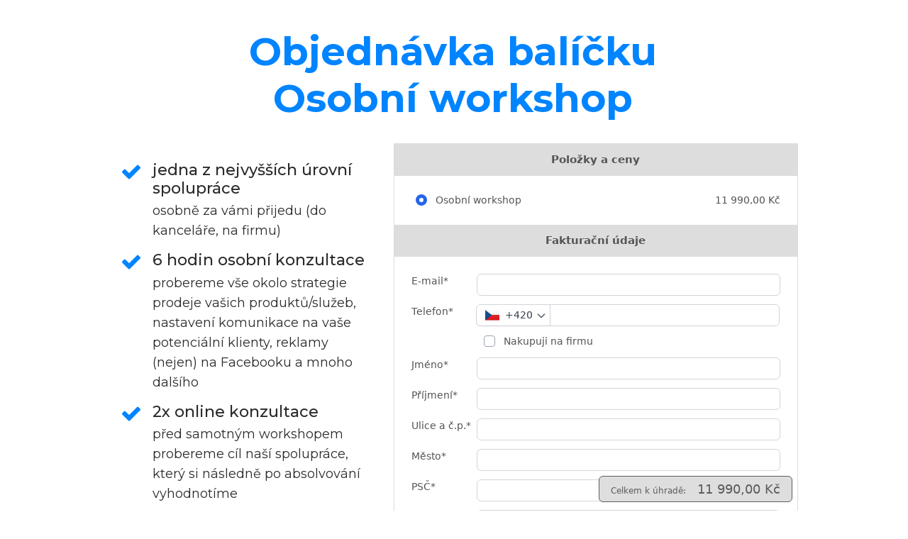

--- FILE ---
content_type: text/html; charset=UTF-8
request_url: https://kolami.cz/osobni-workshop-2022/objednavka/
body_size: 8796
content:
<!DOCTYPE html>
<html lang="cs">
	<head>
		<meta charset="UTF-8"/>
		<meta http-equiv="X-UA-Compatible" content="IE=edge"/>
		<meta name="viewport" content="width=device-width, initial-scale=1">
		<title>Objednávka | Michal Kolář</title>

		<meta name='robots' content='max-image-preview:large' />
	<style>img:is([sizes="auto" i], [sizes^="auto," i]) { contain-intrinsic-size: 3000px 1500px }</style>
	<link rel="alternate" type="application/rss+xml" title="Michal Kolář &raquo; RSS komentářů pro Objednávka" href="https://kolami.cz/osobni-workshop-2022/objednavka/feed/" />
<script type="text/javascript">
/* <![CDATA[ */
window._wpemojiSettings = {"baseUrl":"https:\/\/s.w.org\/images\/core\/emoji\/16.0.1\/72x72\/","ext":".png","svgUrl":"https:\/\/s.w.org\/images\/core\/emoji\/16.0.1\/svg\/","svgExt":".svg","source":{"concatemoji":"https:\/\/kolami.cz\/wp-includes\/js\/wp-emoji-release.min.js?ver=6.8.3"}};
/*! This file is auto-generated */
!function(s,n){var o,i,e;function c(e){try{var t={supportTests:e,timestamp:(new Date).valueOf()};sessionStorage.setItem(o,JSON.stringify(t))}catch(e){}}function p(e,t,n){e.clearRect(0,0,e.canvas.width,e.canvas.height),e.fillText(t,0,0);var t=new Uint32Array(e.getImageData(0,0,e.canvas.width,e.canvas.height).data),a=(e.clearRect(0,0,e.canvas.width,e.canvas.height),e.fillText(n,0,0),new Uint32Array(e.getImageData(0,0,e.canvas.width,e.canvas.height).data));return t.every(function(e,t){return e===a[t]})}function u(e,t){e.clearRect(0,0,e.canvas.width,e.canvas.height),e.fillText(t,0,0);for(var n=e.getImageData(16,16,1,1),a=0;a<n.data.length;a++)if(0!==n.data[a])return!1;return!0}function f(e,t,n,a){switch(t){case"flag":return n(e,"\ud83c\udff3\ufe0f\u200d\u26a7\ufe0f","\ud83c\udff3\ufe0f\u200b\u26a7\ufe0f")?!1:!n(e,"\ud83c\udde8\ud83c\uddf6","\ud83c\udde8\u200b\ud83c\uddf6")&&!n(e,"\ud83c\udff4\udb40\udc67\udb40\udc62\udb40\udc65\udb40\udc6e\udb40\udc67\udb40\udc7f","\ud83c\udff4\u200b\udb40\udc67\u200b\udb40\udc62\u200b\udb40\udc65\u200b\udb40\udc6e\u200b\udb40\udc67\u200b\udb40\udc7f");case"emoji":return!a(e,"\ud83e\udedf")}return!1}function g(e,t,n,a){var r="undefined"!=typeof WorkerGlobalScope&&self instanceof WorkerGlobalScope?new OffscreenCanvas(300,150):s.createElement("canvas"),o=r.getContext("2d",{willReadFrequently:!0}),i=(o.textBaseline="top",o.font="600 32px Arial",{});return e.forEach(function(e){i[e]=t(o,e,n,a)}),i}function t(e){var t=s.createElement("script");t.src=e,t.defer=!0,s.head.appendChild(t)}"undefined"!=typeof Promise&&(o="wpEmojiSettingsSupports",i=["flag","emoji"],n.supports={everything:!0,everythingExceptFlag:!0},e=new Promise(function(e){s.addEventListener("DOMContentLoaded",e,{once:!0})}),new Promise(function(t){var n=function(){try{var e=JSON.parse(sessionStorage.getItem(o));if("object"==typeof e&&"number"==typeof e.timestamp&&(new Date).valueOf()<e.timestamp+604800&&"object"==typeof e.supportTests)return e.supportTests}catch(e){}return null}();if(!n){if("undefined"!=typeof Worker&&"undefined"!=typeof OffscreenCanvas&&"undefined"!=typeof URL&&URL.createObjectURL&&"undefined"!=typeof Blob)try{var e="postMessage("+g.toString()+"("+[JSON.stringify(i),f.toString(),p.toString(),u.toString()].join(",")+"));",a=new Blob([e],{type:"text/javascript"}),r=new Worker(URL.createObjectURL(a),{name:"wpTestEmojiSupports"});return void(r.onmessage=function(e){c(n=e.data),r.terminate(),t(n)})}catch(e){}c(n=g(i,f,p,u))}t(n)}).then(function(e){for(var t in e)n.supports[t]=e[t],n.supports.everything=n.supports.everything&&n.supports[t],"flag"!==t&&(n.supports.everythingExceptFlag=n.supports.everythingExceptFlag&&n.supports[t]);n.supports.everythingExceptFlag=n.supports.everythingExceptFlag&&!n.supports.flag,n.DOMReady=!1,n.readyCallback=function(){n.DOMReady=!0}}).then(function(){return e}).then(function(){var e;n.supports.everything||(n.readyCallback(),(e=n.source||{}).concatemoji?t(e.concatemoji):e.wpemoji&&e.twemoji&&(t(e.twemoji),t(e.wpemoji)))}))}((window,document),window._wpemojiSettings);
/* ]]> */
</script>
<style id='wp-emoji-styles-inline-css' type='text/css'>

	img.wp-smiley, img.emoji {
		display: inline !important;
		border: none !important;
		box-shadow: none !important;
		height: 1em !important;
		width: 1em !important;
		margin: 0 0.07em !important;
		vertical-align: -0.1em !important;
		background: none !important;
		padding: 0 !important;
	}
</style>
<style id='global-styles-inline-css' type='text/css'>
:root{--wp--preset--aspect-ratio--square: 1;--wp--preset--aspect-ratio--4-3: 4/3;--wp--preset--aspect-ratio--3-4: 3/4;--wp--preset--aspect-ratio--3-2: 3/2;--wp--preset--aspect-ratio--2-3: 2/3;--wp--preset--aspect-ratio--16-9: 16/9;--wp--preset--aspect-ratio--9-16: 9/16;--wp--preset--color--black: #000000;--wp--preset--color--cyan-bluish-gray: #abb8c3;--wp--preset--color--white: #ffffff;--wp--preset--color--pale-pink: #f78da7;--wp--preset--color--vivid-red: #cf2e2e;--wp--preset--color--luminous-vivid-orange: #ff6900;--wp--preset--color--luminous-vivid-amber: #fcb900;--wp--preset--color--light-green-cyan: #7bdcb5;--wp--preset--color--vivid-green-cyan: #00d084;--wp--preset--color--pale-cyan-blue: #8ed1fc;--wp--preset--color--vivid-cyan-blue: #0693e3;--wp--preset--color--vivid-purple: #9b51e0;--wp--preset--gradient--vivid-cyan-blue-to-vivid-purple: linear-gradient(135deg,rgba(6,147,227,1) 0%,rgb(155,81,224) 100%);--wp--preset--gradient--light-green-cyan-to-vivid-green-cyan: linear-gradient(135deg,rgb(122,220,180) 0%,rgb(0,208,130) 100%);--wp--preset--gradient--luminous-vivid-amber-to-luminous-vivid-orange: linear-gradient(135deg,rgba(252,185,0,1) 0%,rgba(255,105,0,1) 100%);--wp--preset--gradient--luminous-vivid-orange-to-vivid-red: linear-gradient(135deg,rgba(255,105,0,1) 0%,rgb(207,46,46) 100%);--wp--preset--gradient--very-light-gray-to-cyan-bluish-gray: linear-gradient(135deg,rgb(238,238,238) 0%,rgb(169,184,195) 100%);--wp--preset--gradient--cool-to-warm-spectrum: linear-gradient(135deg,rgb(74,234,220) 0%,rgb(151,120,209) 20%,rgb(207,42,186) 40%,rgb(238,44,130) 60%,rgb(251,105,98) 80%,rgb(254,248,76) 100%);--wp--preset--gradient--blush-light-purple: linear-gradient(135deg,rgb(255,206,236) 0%,rgb(152,150,240) 100%);--wp--preset--gradient--blush-bordeaux: linear-gradient(135deg,rgb(254,205,165) 0%,rgb(254,45,45) 50%,rgb(107,0,62) 100%);--wp--preset--gradient--luminous-dusk: linear-gradient(135deg,rgb(255,203,112) 0%,rgb(199,81,192) 50%,rgb(65,88,208) 100%);--wp--preset--gradient--pale-ocean: linear-gradient(135deg,rgb(255,245,203) 0%,rgb(182,227,212) 50%,rgb(51,167,181) 100%);--wp--preset--gradient--electric-grass: linear-gradient(135deg,rgb(202,248,128) 0%,rgb(113,206,126) 100%);--wp--preset--gradient--midnight: linear-gradient(135deg,rgb(2,3,129) 0%,rgb(40,116,252) 100%);--wp--preset--font-size--small: 13px;--wp--preset--font-size--medium: 20px;--wp--preset--font-size--large: 36px;--wp--preset--font-size--x-large: 42px;--wp--preset--spacing--20: 0.44rem;--wp--preset--spacing--30: 0.67rem;--wp--preset--spacing--40: 1rem;--wp--preset--spacing--50: 1.5rem;--wp--preset--spacing--60: 2.25rem;--wp--preset--spacing--70: 3.38rem;--wp--preset--spacing--80: 5.06rem;--wp--preset--shadow--natural: 6px 6px 9px rgba(0, 0, 0, 0.2);--wp--preset--shadow--deep: 12px 12px 50px rgba(0, 0, 0, 0.4);--wp--preset--shadow--sharp: 6px 6px 0px rgba(0, 0, 0, 0.2);--wp--preset--shadow--outlined: 6px 6px 0px -3px rgba(255, 255, 255, 1), 6px 6px rgba(0, 0, 0, 1);--wp--preset--shadow--crisp: 6px 6px 0px rgba(0, 0, 0, 1);}:where(.is-layout-flex){gap: 0.5em;}:where(.is-layout-grid){gap: 0.5em;}body .is-layout-flex{display: flex;}.is-layout-flex{flex-wrap: wrap;align-items: center;}.is-layout-flex > :is(*, div){margin: 0;}body .is-layout-grid{display: grid;}.is-layout-grid > :is(*, div){margin: 0;}:where(.wp-block-columns.is-layout-flex){gap: 2em;}:where(.wp-block-columns.is-layout-grid){gap: 2em;}:where(.wp-block-post-template.is-layout-flex){gap: 1.25em;}:where(.wp-block-post-template.is-layout-grid){gap: 1.25em;}.has-black-color{color: var(--wp--preset--color--black) !important;}.has-cyan-bluish-gray-color{color: var(--wp--preset--color--cyan-bluish-gray) !important;}.has-white-color{color: var(--wp--preset--color--white) !important;}.has-pale-pink-color{color: var(--wp--preset--color--pale-pink) !important;}.has-vivid-red-color{color: var(--wp--preset--color--vivid-red) !important;}.has-luminous-vivid-orange-color{color: var(--wp--preset--color--luminous-vivid-orange) !important;}.has-luminous-vivid-amber-color{color: var(--wp--preset--color--luminous-vivid-amber) !important;}.has-light-green-cyan-color{color: var(--wp--preset--color--light-green-cyan) !important;}.has-vivid-green-cyan-color{color: var(--wp--preset--color--vivid-green-cyan) !important;}.has-pale-cyan-blue-color{color: var(--wp--preset--color--pale-cyan-blue) !important;}.has-vivid-cyan-blue-color{color: var(--wp--preset--color--vivid-cyan-blue) !important;}.has-vivid-purple-color{color: var(--wp--preset--color--vivid-purple) !important;}.has-black-background-color{background-color: var(--wp--preset--color--black) !important;}.has-cyan-bluish-gray-background-color{background-color: var(--wp--preset--color--cyan-bluish-gray) !important;}.has-white-background-color{background-color: var(--wp--preset--color--white) !important;}.has-pale-pink-background-color{background-color: var(--wp--preset--color--pale-pink) !important;}.has-vivid-red-background-color{background-color: var(--wp--preset--color--vivid-red) !important;}.has-luminous-vivid-orange-background-color{background-color: var(--wp--preset--color--luminous-vivid-orange) !important;}.has-luminous-vivid-amber-background-color{background-color: var(--wp--preset--color--luminous-vivid-amber) !important;}.has-light-green-cyan-background-color{background-color: var(--wp--preset--color--light-green-cyan) !important;}.has-vivid-green-cyan-background-color{background-color: var(--wp--preset--color--vivid-green-cyan) !important;}.has-pale-cyan-blue-background-color{background-color: var(--wp--preset--color--pale-cyan-blue) !important;}.has-vivid-cyan-blue-background-color{background-color: var(--wp--preset--color--vivid-cyan-blue) !important;}.has-vivid-purple-background-color{background-color: var(--wp--preset--color--vivid-purple) !important;}.has-black-border-color{border-color: var(--wp--preset--color--black) !important;}.has-cyan-bluish-gray-border-color{border-color: var(--wp--preset--color--cyan-bluish-gray) !important;}.has-white-border-color{border-color: var(--wp--preset--color--white) !important;}.has-pale-pink-border-color{border-color: var(--wp--preset--color--pale-pink) !important;}.has-vivid-red-border-color{border-color: var(--wp--preset--color--vivid-red) !important;}.has-luminous-vivid-orange-border-color{border-color: var(--wp--preset--color--luminous-vivid-orange) !important;}.has-luminous-vivid-amber-border-color{border-color: var(--wp--preset--color--luminous-vivid-amber) !important;}.has-light-green-cyan-border-color{border-color: var(--wp--preset--color--light-green-cyan) !important;}.has-vivid-green-cyan-border-color{border-color: var(--wp--preset--color--vivid-green-cyan) !important;}.has-pale-cyan-blue-border-color{border-color: var(--wp--preset--color--pale-cyan-blue) !important;}.has-vivid-cyan-blue-border-color{border-color: var(--wp--preset--color--vivid-cyan-blue) !important;}.has-vivid-purple-border-color{border-color: var(--wp--preset--color--vivid-purple) !important;}.has-vivid-cyan-blue-to-vivid-purple-gradient-background{background: var(--wp--preset--gradient--vivid-cyan-blue-to-vivid-purple) !important;}.has-light-green-cyan-to-vivid-green-cyan-gradient-background{background: var(--wp--preset--gradient--light-green-cyan-to-vivid-green-cyan) !important;}.has-luminous-vivid-amber-to-luminous-vivid-orange-gradient-background{background: var(--wp--preset--gradient--luminous-vivid-amber-to-luminous-vivid-orange) !important;}.has-luminous-vivid-orange-to-vivid-red-gradient-background{background: var(--wp--preset--gradient--luminous-vivid-orange-to-vivid-red) !important;}.has-very-light-gray-to-cyan-bluish-gray-gradient-background{background: var(--wp--preset--gradient--very-light-gray-to-cyan-bluish-gray) !important;}.has-cool-to-warm-spectrum-gradient-background{background: var(--wp--preset--gradient--cool-to-warm-spectrum) !important;}.has-blush-light-purple-gradient-background{background: var(--wp--preset--gradient--blush-light-purple) !important;}.has-blush-bordeaux-gradient-background{background: var(--wp--preset--gradient--blush-bordeaux) !important;}.has-luminous-dusk-gradient-background{background: var(--wp--preset--gradient--luminous-dusk) !important;}.has-pale-ocean-gradient-background{background: var(--wp--preset--gradient--pale-ocean) !important;}.has-electric-grass-gradient-background{background: var(--wp--preset--gradient--electric-grass) !important;}.has-midnight-gradient-background{background: var(--wp--preset--gradient--midnight) !important;}.has-small-font-size{font-size: var(--wp--preset--font-size--small) !important;}.has-medium-font-size{font-size: var(--wp--preset--font-size--medium) !important;}.has-large-font-size{font-size: var(--wp--preset--font-size--large) !important;}.has-x-large-font-size{font-size: var(--wp--preset--font-size--x-large) !important;}
:where(.wp-block-post-template.is-layout-flex){gap: 1.25em;}:where(.wp-block-post-template.is-layout-grid){gap: 1.25em;}
:where(.wp-block-columns.is-layout-flex){gap: 2em;}:where(.wp-block-columns.is-layout-grid){gap: 2em;}
:root :where(.wp-block-pullquote){font-size: 1.5em;line-height: 1.6;}
</style>
<link rel='stylesheet' id='ve-content-style-css' href='https://kolami.cz/wp-content/themes/fuck2mioweb3/style.css?ver=1737739155' type='text/css' media='all' />
<script type="text/javascript" src="https://kolami.cz/wp-includes/js/jquery/jquery.min.js?ver=3.7.1" id="jquery-core-js"></script>
<script type="text/javascript" src="https://kolami.cz/wp-includes/js/jquery/jquery-migrate.min.js?ver=3.4.1" id="jquery-migrate-js"></script>
<link rel='shortlink' href='https://kolami.cz/?p=12186' />
<link rel="icon" type="image/png" href="https://kolami.cz/wp-content/uploads/logo-MK-171x131.png"><link rel="apple-touch-icon" href="https://kolami.cz/wp-content/uploads/logo-MK-171x131.png"><meta property="og:title" content="Využíváte prodejní cestu zákazníka i ve vašem podnikání?"/><meta property="og:image" content="https://kolami.cz/domains/kolami.cz/wp-content/uploads/cesta_zakaznika.png"/><meta property="og:description" content="Inspirujte se zdarma informacemi o tvorbě ziskových cest zákazníka a živě sledujte, jak vzniká celý online trénink na toto téma."/><meta property="og:url" content="https://kolami.cz/osobni-workshop-2022/objednavka/"/><meta property="og:site_name" content="Michal Kolář"/><meta property="og:locale" content="cs_CZ"/><meta name="google-site-verification" content="AIzaSyDc8QEMjHnptW4qHBSP28ICMMuFw65NWsI"/><script type="text/javascript">
		var ajaxurl = "/wp-admin/admin-ajax.php";
		var locale = "cs_CZ";
		var template_directory_uri = "https://kolami.cz/wp-content/themes/fuck2mioweb3";
		</script><link id="mw_gf_Montserrat" href="https://fonts.googleapis.com/css?family=Montserrat:700,500,400&subset=latin,latin-ext&display=swap" rel="stylesheet" type="text/css"><style></style><style>#footer .footer_end{background: rgba(43, 43, 43, 1);font-size: 14px;color: #7a7a7a;}#row_0.row_text_custom{}#row_0{background: rgba(255,255,255,1);}#row_0.row_padding_custom{padding-top:50px;padding-bottom:50px;}#element_0_0_0 > .element_content{padding-bottom:30px;padding-top:40px;}#element_0_0_0 .ve_title{font-size: 55px;color: #0084ff;}#row_1.row_text_custom{}#row_1{background: rgba(255,255,255,1);}#row_1.row_padding_custom{padding-top:50px;padding-bottom:50px;}#element_1_0_0 > .element_content{padding-top:25px;}#element_1_0_0 .bullet_icon{margin-top:0px;font-size:30px;color:#0084ff;}#element_1_0_0 .mw_element_bullets li{margin-bottom:15px;}#element_1_0_0 .bullet_text{font-size: 18px;color: #2b2b2b;}#element_1_0_0 .bullet_text_title{font-size: 22px;color: #2b2b2b;}#element_1_0_0 .bullet_icon svg{width:30px;height:30px;fill:#0084ff;}#element_1_0_1 > .element_content{padding-top:30px;}#element_1_0_2 > .element_content{padding-bottom:5px;padding-top:0px;}#element_1_0_2 .in_element_content{font-size: 20px;color: #2b2b2b;}#element_1_0_2 .element_text_style_2{background:rgba(232, 232, 232, 1);}#element_1_0_3 > .element_content{padding-top:30px;}#element_1_1_0 > .element_content{padding-bottom:90px;}#element_1_1_0 .ve_content_button.ve_content_button_size_custom{font-size:18px;}#element_1_1_0 .form_container_title{}#element_1_1_0 .in_element_fapi_form{font-size: 14px;}#element_1_1_0 .form_container{background-color:#ffffff;}#element_1_1_0 .fapi-form-submit{background-color:#ffffff;}.ve_content_button_style_basic{color:#ffffff;background: rgba(235, 30, 71, 1);-moz-border-radius: 8px;-webkit-border-radius: 8px;-khtml-border-radius: 8px;border-radius: 8px;padding: calc(1.1em - 0px) 1.8em calc(1.1em - 0px) 1.8em;}.ve_content_button_style_basic .ve_button_subtext{}.ve_content_button_style_basic:hover{color:#ffffff;background: #bc1839;}.ve_content_button_style_inverse{color:#ffffff;-moz-border-radius: 8px;-webkit-border-radius: 8px;-khtml-border-radius: 8px;border-radius: 8px;border-color:#ffffff;padding: calc(1.1em - 2px) 1.8em calc(1.1em - 2px) 1.8em;}.ve_content_button_style_inverse .ve_button_subtext{}.ve_content_button_style_inverse:hover{color:#ffffff;background: rgba(235, 30, 71, 1);border-color:#eb1e47;}.ve_content_button_style_1{color:#ffffff;-moz-border-radius: 8px;-webkit-border-radius: 8px;-khtml-border-radius: 8px;border-radius: 8px;border-color:#ffffff;padding: calc(1.1em - 2px) 1.8em calc(1.1em - 2px) 1.8em;}.ve_content_button_style_1 .ve_button_subtext{}.ve_content_button_style_1:hover{color:#ffffff;background: rgba(0, 132, 255, 1);border-color:#0084ff;}.ve_content_button_style_2{color:#0084ff;background: rgba(255, 255, 255, 1);-moz-border-radius: 8px;-webkit-border-radius: 8px;-khtml-border-radius: 8px;border-radius: 8px;border-color:#ffffff;padding: calc(1.1em - 2px) 1.8em calc(1.1em - 2px) 1.8em;}.ve_content_button_style_2 .ve_button_subtext{}.ve_content_button_style_2:hover{color:#ffffff;background: rgba(0, 132, 255, 1);border-color:#0084ff;}.ve_content_button_style_3{color:#ffffff;background: rgba(0, 132, 255, 1);-moz-border-radius: 8px;-webkit-border-radius: 8px;-khtml-border-radius: 8px;border-radius: 8px;border-color:#0084ff;padding: calc(1.1em - 2px) 1.8em calc(1.1em - 2px) 1.8em;}.ve_content_button_style_3 .ve_button_subtext{}.ve_content_button_style_3:hover{color:#0084ff;background: rgba(255, 255, 255, 1);border-color:#0084ff;}.ve_content_button_style_4{color:#0084ff;background: rgba(255, 255, 255, 1);-moz-border-radius: 8px;-webkit-border-radius: 8px;-khtml-border-radius: 8px;border-radius: 8px;border-color:#ffffff;padding: calc(1.1em - 2px) 1.8em calc(1.1em - 2px) 1.8em;}.ve_content_button_style_4 .ve_button_subtext{}.ve_content_button_style_4:hover{color:#ffffff;background: rgba(0, 132, 255, 1);border-color:#ffffff;}.ve_content_button_style_5{color:#ffffff;background: rgba(0, 132, 255, 1);-moz-border-radius: 8px;-webkit-border-radius: 8px;-khtml-border-radius: 8px;border-radius: 8px;border-color:#ffffff;padding: calc(1.1em - 2px) 1.8em calc(1.1em - 2px) 1.8em;}.ve_content_button_style_5 .ve_button_subtext{}.ve_content_button_style_5:hover{color:#0084ff;background: rgba(255, 255, 255, 1);border-color:#ffffff;}.ve_content_button_style_6{color:#ffffff;background: rgba(28, 238, 0, 1);-moz-border-radius: 8px;-webkit-border-radius: 8px;-khtml-border-radius: 8px;border-radius: 8px;padding: calc(1.1em - 0px) 1.8em calc(1.1em - 0px) 1.8em;}.ve_content_button_style_6 .ve_button_subtext{}.ve_content_button_style_7{font-family: 'Montserrat';font-weight: 700;color:#ffffff;background: rgba(145, 25, 143, 1);-moz-border-radius: 0px;-webkit-border-radius: 0px;-khtml-border-radius: 0px;border-radius: 0px;padding: calc(1em - 0px) 1.2em calc(1em - 0px) 1.2em;}.ve_content_button_style_7 .ve_button_subtext{}.ve_content_button_style_8{color:#ffffff;background: rgba(0, 186, 153, 1);-moz-border-radius: 8px;-webkit-border-radius: 8px;-khtml-border-radius: 8px;border-radius: 8px;padding: calc(1.1em - 0px) 1.8em calc(1.1em - 0px) 1.8em;}.ve_content_button_style_8 .ve_button_subtext{}.ve_content_button_style_9{color:#ffffff;background: rgba(255, 153, 0, 1);-moz-border-radius: 0px;-webkit-border-radius: 0px;-khtml-border-radius: 0px;border-radius: 0px;padding: calc(0.5em - 0px) 1.2em calc(0.5em - 0px) 1.2em;}.ve_content_button_style_9 .ve_button_subtext{}.ve_content_button_style_10{color:#ffffff;background: rgba(214, 164, 55, 1);-moz-border-radius: 8px;-webkit-border-radius: 8px;-khtml-border-radius: 8px;border-radius: 8px;padding: calc(1.1em - 0px) 1.8em calc(1.1em - 0px) 1.8em;}.ve_content_button_style_10 .ve_button_subtext{}.ve_content_button_style_10:hover{color:#ffffff;background: #ab832c;}.ve_content_button_style_11{color:#ffffff;background: rgba(214, 164, 55, 1);-moz-border-radius: 0px;-webkit-border-radius: 0px;-khtml-border-radius: 0px;border-radius: 0px;padding: calc(0.5em - 0px) 1.2em calc(0.5em - 0px) 1.2em;}.ve_content_button_style_11 .ve_button_subtext{}.ve_content_button_style_11:hover{color:#ffffff;background: #ffc542;}.ve_content_button_style_12{color:#ffffff;background: rgba(69, 137, 72, 1);-moz-border-radius: 0px;-webkit-border-radius: 0px;-khtml-border-radius: 0px;border-radius: 0px;padding: calc(1.1em - 0px) 1.8em calc(1.1em - 0px) 1.8em;}.ve_content_button_style_12 .ve_button_subtext{}.ve_content_button_style_13{color:#ffffff;background: rgba(168, 114, 61, 1);-moz-border-radius: 8px;-webkit-border-radius: 8px;-khtml-border-radius: 8px;border-radius: 8px;padding: calc(1.1em - 0px) 1.8em calc(1.1em - 0px) 1.8em;}.ve_content_button_style_13 .ve_button_subtext{}.ve_content_button_style_14{color:#ffffff;background: rgba(93, 163, 70, 1);-moz-border-radius: 8px;-webkit-border-radius: 8px;-khtml-border-radius: 8px;border-radius: 8px;padding: calc(1.1em - 0px) 1.8em calc(1.1em - 0px) 1.8em;}.ve_content_button_style_14 .ve_button_subtext{}.ve_content_button_style_15{color:#ffffff;background: rgba(10, 49, 129, 1);-moz-border-radius: 8px;-webkit-border-radius: 8px;-khtml-border-radius: 8px;border-radius: 8px;padding: calc(1.1em - 0px) 1.8em calc(1.1em - 0px) 1.8em;}.ve_content_button_style_15 .ve_button_subtext{}.ve_content_button_style_16{color:#ffffff;background: rgba(255, 165, 0, 1);-moz-border-radius: 8px;-webkit-border-radius: 8px;-khtml-border-radius: 8px;border-radius: 8px;padding: calc(1.1em - 0px) 1.8em calc(1.1em - 0px) 1.8em;}.ve_content_button_style_16 .ve_button_subtext{}.ve_content_button_style_17{color:#ffffff;-moz-border-radius: 8px;-webkit-border-radius: 8px;-khtml-border-radius: 8px;border-radius: 8px;border-color:#ffffff;padding: calc(1.1em - 2px) 1.8em calc(1.1em - 2px) 1.8em;}.ve_content_button_style_17 .ve_button_subtext{}.ve_content_button_style_18{color:#ffffff;background: rgba(0, 163, 113, 1);-moz-border-radius: 8px;-webkit-border-radius: 8px;-khtml-border-radius: 8px;border-radius: 8px;padding: calc(1.1em - 0px) 1.8em calc(1.1em - 0px) 1.8em;}.ve_content_button_style_18 .ve_button_subtext{}.ve_content_button_style_19{color:#ffffff;background: rgba(27, 103, 244, 1);-moz-border-radius: 8px;-webkit-border-radius: 8px;-khtml-border-radius: 8px;border-radius: 8px;padding: calc(1.1em - 0px) 1.8em calc(1.1em - 0px) 1.8em;}.ve_content_button_style_19 .ve_button_subtext{}a.mws_product_title:hover,.mws_top_panel .mw_vertical_menu li a:hover,.mws_top_panel .mw_vertical_menu li a.mws_category_item_current,.mws_shipping_payment_detail,a.mws_shipping_payment_detail:hover,.mws_shop_order_content h2 span.point{color:#3b5998;}.eshop_color_background,.add_tocart_button,.remove_fromcart_button,.mws_shop_order_content .mw_checkbox:checked,.mws_shop_order_content .mw_radio_button:checked::after,.mws_form_quick .mw_checkbox:checked,.mws_form_quick .mw_radio_button:checked::after,.mws_cart_navigation:after{background-color:#3b5998;}a.eshop_color_background:hover, .add_tocart_button:hover, .mws_dropdown:hover .mws_dropdown_button, .mws_dropdown.mws_dropdown_opened .mws_dropdown_button{background-color:#355089;}.eshop_color_svg_hover:hover svg{fill:#3b5998;}.mws_product_variant_selector_type_lists .mws_product_variant_item.selected, .mws_product_variant_selector_type_images .mws_product_variant_item.selected, .mw_tabs_element_style_3 .mw_tabs a.active, .mws_shop_order_content h2 span.point, .mws_shop_order_content .mw_checkbox:checked, .mws_shop_order_content .mw_radio_button:checked, .mws_form_quick .mw_checkbox:checked, .mws_form_quick .mw_radio_button:checked{border-color:#3b5998;}.mws_cart_step_item_a span.arrow{border-left:8px solid #3b5998;}.mws_shop_content .mws_product_list h3{}.mws_shop_content .mws_product_list .mws_price_vatincluded{}body{background-color:#ffffff;font-size: 13px;font-family: 'Montserrat';color: #111111;font-weight: 400;}.row_text_auto.light_color{color:#111111;}.row_text_default{color:#111111;}.row .light_color{color:#111111;}.row .text_default{color:#111111;}a{color:#3b5998;}.row_text_auto.light_color a:not(.ve_content_button){color:#3b5998;}.row_text_default a:not(.ve_content_button){color:#3b5998;}.row .ve_content_block.text_default a:not(.ve_content_button){color:#3b5998;}a:not(.ve_content_button):hover{color:#3b5998;}.row_text_auto.light_color a:not(.ve_content_button):hover{color:#3b5998;}.row_text_default a:not(.ve_content_button):hover{color:#3b5998;}.row .ve_content_block.text_default a:not(.ve_content_button):hover{color:#3b5998;}.row_text_auto.dark_color{color:#ffffff;}.row_text_invers{color:#ffffff;}.row .text_invers{color:#ffffff;}.row .dark_color:not(.text_default){color:#ffffff;}.blog_entry_content .dark_color:not(.text_default){color:#ffffff;}.row_text_auto.dark_color a:not(.ve_content_button){color:#ffffff;}.row .dark_color:not(.text_default) a:not(.ve_content_button){color:#ffffff;}.row_text_invers a:not(.ve_content_button){color:#ffffff;}.row .ve_content_block.text_invers a:not(.ve_content_button){color:#ffffff;}.row .light_color a:not(.ve_content_button){color:#3b5998;}.row .light_color a:not(.ve_content_button):hover{color:#3b5998;}.title_element_container,.mw_element_items_style_4 .mw_element_item:not(.dark_color) .title_element_container,.mw_element_items_style_7 .mw_element_item:not(.dark_color) .title_element_container,.in_features_element_4 .mw_feature:not(.dark_color) .title_element_container,.in_element_image_text_2 .el_it_text:not(.dark_color) .title_element_container,.in_element_image_text_3 .el_it_text:not(.dark_color) .title_element_container,.entry_content h1,.entry_content h2,.entry_content h3,.entry_content h4,.entry_content h5,.entry_content h6{font-family:Montserrat;font-weight:700;line-height:1.2;color:#ffffff;}.subtitle_element_container,.mw_element_items_style_4 .mw_element_item:not(.dark_color) .subtitle_element_container,.mw_element_items_style_7 .mw_element_item:not(.dark_color) .subtitle_element_container,.in_features_element_4 .mw_feature:not(.dark_color) .subtitle_element_container,.in_element_image_text_2 .el_it_text:not(.dark_color) .subtitle_element_container,.in_element_image_text_3 .el_it_text:not(.dark_color) .subtitle_element_container{font-family:Montserrat;font-weight:500;}.entry_content h1{font-size: 30px;}.entry_content h2{font-size: 23px;}.entry_content h3{font-size: 18px;}.entry_content h4{font-size: 14px;}.entry_content h5{font-size: 14px;}.entry_content h6{font-size: 14px;}.row_fix_width,.fix_width,.fixed_width_content .visual_content_main,.row_fixed,.fixed_width_page .visual_content_main,.fixed_width_page header,.fixed_width_page footer,.fixed_narrow_width_page #wrapper,#blog-container,.ve-header-type2 .header_nav_container{max-width:970px;}.body_background_container{background-image:url(https://kolami.cz/wp-content/themes/fuck2mioweb3/library/visualeditor/images/patterns/25_p.jpg);;}@media screen and (max-width: 969px) {#row_0.row_padding_custom{}#element_0_0_0 > .element_content{padding-top:0px;}#element_0_0_0 .ve_title{}#row_1.row_padding_custom{}#element_1_0_0 > .element_content{padding-top:0px;}#element_1_0_1 > .element_content{padding-top:0px;}#element_1_0_2 > .element_content{padding-top:0px;}#element_1_0_2 .in_element_content{}#element_1_0_3 > .element_content{padding-top:0px;}#element_1_1_0 > .element_content{padding-top:0px;}}@media screen and (max-width: 767px) {#row_0.row_padding_custom{}#element_0_0_0 > .element_content{padding-top:0px;}#element_0_0_0 .ve_title{font-size:50px;}#row_1.row_padding_custom{}#element_1_0_0 > .element_content{padding-top:0px;}#element_1_0_1 > .element_content{padding-top:0px;}#element_1_0_2 > .element_content{padding-top:0px;}#element_1_0_2 .in_element_content{}#element_1_0_3 > .element_content{padding-top:0px;}#element_1_1_0 > .element_content{padding-top:0px;}}</style><!-- Global site tag (gtag.js) - Google Ads: 969990468 -->
<script async src="https://www.googletagmanager.com/gtag/js?id=AW-969990468"></script>
<script>
  window.dataLayer = window.dataLayer || [];
  function gtag(){dataLayer.push(arguments);}
  gtag('js', new Date());
  gtag('config', 'AW-969990468');
</script><!-- Facebook Pixel Code -->
<script>
  !function(f,b,e,v,n,t,s)
  {if(f.fbq)return;n=f.fbq=function(){n.callMethod?
  n.callMethod.apply(n,arguments):n.queue.push(arguments)};
  if(!f._fbq)f._fbq=n;n.push=n;n.loaded=!0;n.version='2.0';
  n.queue=[];t=b.createElement(e);t.async=!0;
  t.src=v;s=b.getElementsByTagName(e)[0];
  s.parentNode.insertBefore(t,s)}(window, document,'script',
  'https://connect.facebook.net/en_US/fbevents.js');
  fbq('init', '156352129059947');
  fbq('track', 'PageView');
</script>
<noscript><img height="1" width="1" style="display:none"
  src="https://www.facebook.com/tr?id=156352129059947&ev=PageView&noscript=1"
/></noscript>
<!-- End Facebook Pixel Code --><!-- Facebook Pixel Code -->
<script>
!function(f,b,e,v,n,t,s)
{if(f.fbq)return;n=f.fbq=function(){n.callMethod?
n.callMethod.apply(n,arguments):n.queue.push(arguments)};
if(!f._fbq)f._fbq=n;n.push=n;n.loaded=!0;n.version='2.0';
n.queue=[];t=b.createElement(e);t.async=!0;
t.src=v;s=b.getElementsByTagName(e)[0];
s.parentNode.insertBefore(t,s)}(window, document,'script',
'https://connect.facebook.net/en_US/fbevents.js');
fbq('init', '548394036312742');
fbq('track', 'PageView');
</script>
<noscript><img height="1" width="1" style="display:none"
src="https://www.facebook.com/tr?id=548394036312742&ev=PageView&noscript=1"
/></noscript>
<!-- End Facebook Pixel Code --><!-- Meta Pixel Code -->
<script>
!function(f,b,e,v,n,t,s)
{if(f.fbq)return;n=f.fbq=function(){n.callMethod?
n.callMethod.apply(n,arguments):n.queue.push(arguments)};
if(!f._fbq)f._fbq=n;n.push=n;n.loaded=!0;n.version='2.0';
n.queue=[];t=b.createElement(e);t.async=!0;
t.src=v;s=b.getElementsByTagName(e)[0];
s.parentNode.insertBefore(t,s)}(window, document,'script',
'https://connect.facebook.net/en_US/fbevents.js');
fbq('init', '455073983350326');
fbq('track', 'PageView');
</script>
<noscript><img height="1" width="1" style="display:none"
src="https://www.facebook.com/tr?id=455073983350326&ev=PageView&noscript=1"
/></noscript>
<!-- End Meta Pixel Code --><script>
  (function(i,s,o,g,r,a,m){i['GoogleAnalyticsObject']=r;i[r]=i[r]||function(){
  (i[r].q=i[r].q||[]).push(arguments)},i[r].l=1*new Date();a=s.createElement(o),
  m=s.getElementsByTagName(o)[0];a.async=1;a.src=g;m.parentNode.insertBefore(a,m)
  })(window,document,'script','//www.google-analytics.com/analytics.js','ga');

  ga('create', 'UA-28837966-1', 'kolami.cz');
  ga('send', 'pageview');

</script><!-- Meta Pixel Code -->
<script>
!function(f,b,e,v,n,t,s)
{if(f.fbq)return;n=f.fbq=function(){n.callMethod?
n.callMethod.apply(n,arguments):n.queue.push(arguments)};
if(!f._fbq)f._fbq=n;n.push=n;n.loaded=!0;n.version='2.0';
n.queue=[];t=b.createElement(e);t.async=!0;
t.src=v;s=b.getElementsByTagName(e)[0];
s.parentNode.insertBefore(t,s)}(window, document,'script',
'https://connect.facebook.net/en_US/fbevents.js');
fbq('init', '754328737151324');
fbq('track', 'PageView');
</script>
<noscript><img height="1" width="1" style="display:none"
src="https://www.facebook.com/tr?id=754328737151324&ev=PageView&noscript=1"
/></noscript>
<!-- End Meta Pixel Code -->	</head>
<body class="wp-singular page-template-default page page-id-12186 page-child parent-pageid-12183 wp-theme-fuck2mioweb3 ve_list_style1 desktop_view page_with_transparent_header">
<div id="wrapper">
<header></header><div class="visual_content  visual_content_main "><div id="row_0" class="row row_basic row_content row_basic ve_valign_top row_height_default row_padding_none row_text_auto light_color" ><div class="row_background_container background_container "><div class="background_overlay"></div></div><div class="row_fix_width"><div class="col col-one col-first col-last"><div  id="element_0_0_0"  class="element_container title_element_container "><div id="workshop" class="element_content element_align_center"><div class="ve_title ve_title_style_1"><p style="text-align: center;"><strong>Objednávka balíčku <br />Osobní workshop</strong></p>
</div><div class="cms_clear"></div></div></div></div></div></div><div id="row_1" class="row row_basic row_content row_basic ve_valign_top row_height_default row_padding_none row_text_auto light_color" ><div class="row_background_container background_container "><div class="background_overlay"></div></div><div class="row_fix_width"><div class="col col-twofive col_1_0 col-first"><div  id="element_1_0_0"  class="element_container bullets_element_container "><div  class="element_content element_align_center"><ul class="in_element_content mw_element_bullets mw_element_bullets_4 dark_bullet_color"><li class="mw_bullet_item mw_bullet_item_1 mw_bullet_item_wtitle"><div class="bullet_icon"><svg version="1.1" xmlns="http://www.w3.org/2000/svg"  width="1792" height="1792" viewBox="0 0 1792 1792"><path d="M1671 566q0 40-28 68l-724 724-136 136q-28 28-68 28t-68-28l-136-136-362-362q-28-28-28-68t28-68l136-136q28-28 68-28t68 28l294 295 656-657q28-28 68-28t68 28l136 136q28 28 28 68z"/></svg></div><div class="bullet_text"><div  class="bullet_text_title subtitle_element_container">jedna z&nbsp;nejvyšších úrovní spolupráce</div><div  class="bullet_text_text">osobně za&nbsp;vámi přijedu (do kanceláře, na&nbsp;firmu)</div></div></li><li class="mw_bullet_item mw_bullet_item_2 mw_bullet_item_wtitle"><div class="bullet_icon"><svg version="1.1" xmlns="http://www.w3.org/2000/svg"  width="1792" height="1792" viewBox="0 0 1792 1792"><path d="M1671 566q0 40-28 68l-724 724-136 136q-28 28-68 28t-68-28l-136-136-362-362q-28-28-28-68t28-68l136-136q28-28 68-28t68 28l294 295 656-657q28-28 68-28t68 28l136 136q28 28 28 68z"/></svg></div><div class="bullet_text"><div  class="bullet_text_title subtitle_element_container">6 hodin osobní konzultace</div><div  class="bullet_text_text">probereme vše okolo strategie prodeje vašich produktů/služeb, nastavení komunikace na&nbsp;vaše potenciální klienty, reklamy (nejen) na&nbsp;Facebooku a&nbsp;mnoho dalšího</div></div></li><li class="mw_bullet_item mw_bullet_item_3 mw_bullet_item_wtitle"><div class="bullet_icon"><svg version="1.1" xmlns="http://www.w3.org/2000/svg"  width="1792" height="1792" viewBox="0 0 1792 1792"><path d="M1671 566q0 40-28 68l-724 724-136 136q-28 28-68 28t-68-28l-136-136-362-362q-28-28-28-68t28-68l136-136q28-28 68-28t68 28l294 295 656-657q28-28 68-28t68 28l136 136q28 28 28 68z"/></svg></div><div class="bullet_text"><div  class="bullet_text_title subtitle_element_container">2x online konzultace</div><div  class="bullet_text_text">před samotným workshopem probereme cíl naší spolupráce, který si následně po&nbsp;absolvování vyhodnotíme</div></div></li></ul></div></div><div  id="element_1_0_1"  class="element_container graphic_element_container "><div  class="element_content element_align_center"><div class="graphic_element graphic_element_img graphic_element_guarantee2"><img src="https://kolami.cz/wp-content/themes/fuck2mioweb3/library/visualeditor/images/image_select/guarantee2.png" alt="" /></div></div></div><div  id="element_1_0_2"  class="element_container text_element_container "><div  class="element_content element_align_center"><div class="in_element_content entry_content ve_content_text ve_text ve_text_style_1 element_text_size_medium element_text_style_1 element_text_li" ><p style="text-align: center;">V případě jakýchkoli dotazů mne neváhejte kontaktovat na&nbsp;emailu michal@kolami.cz</p>
</div></div></div><div  id="element_1_0_3"  class="element_container graphic_element_container "><div  class="element_content element_align_center"><div class="graphic_element graphic_element_img graphic_element_guarantee6"><img src="https://kolami.cz/wp-content/themes/fuck2mioweb3/library/visualeditor/images/image_select/guarantee6.png" alt="" /></div></div></div></div><div class="col col-threefive col_1_1 col-last"><div  id="element_1_1_0"  class="element_container fapi_element_container "><div  class="element_content element_align_center"><div class="in_element_content in_element_fapi_form in_element_fapi_form_1  light_color"><script type="text/javascript">
              jQuery(document).ready(function($) {
                  mw_load_fapi_form("#element_1_1_0 .in_element_content","ve_content_button  ve_content_button_type_1 ve_content_button_style_6 ve_cb_hover_scale ve_content_button_size_medium",'');
              });
          	</script><script type="text/javascript" src="https://form.fapi.cz/script.php?id=be6319a6-826f-11ea-a0d2-0a74406df6c8&no-style=1"></script></div></div></div></div></div></div></div><footer>
	<div id="footer"><div class="footer_end footer_type1"><div class="background_overlay"></div>
<div id="footer-in" class="footer-in fix_width ">
		<div
		id="site_copyright">&copy; 2026 Michal Kolář</div>

			<div id="site_poweredby">
		Vytvořeno na platformě <a target="_blank" href="https://www.mioweb.cz/novyweb/?a_box=psgysc56&a_cha=link_kolami_paticka&utm_campaign=mioweb_footer">Mioweb</a>		</div>
		<div class="cms_clear"></div>
</div>
</div></div><script type="speculationrules">
{"prefetch":[{"source":"document","where":{"and":[{"href_matches":"\/*"},{"not":{"href_matches":["\/wp-*.php","\/wp-admin\/*","\/wp-content\/uploads\/*","\/wp-content\/*","\/wp-content\/plugins\/*","\/wp-content\/themes\/fuck2mioweb3\/*","\/*\\?(.+)"]}},{"not":{"selector_matches":"a[rel~=\"nofollow\"]"}},{"not":{"selector_matches":".no-prefetch, .no-prefetch a"}}]},"eagerness":"conservative"}]}
</script>
<svg aria-hidden="true" style="position: absolute; width: 0; height: 0; overflow: hidden;" version="1.1" xmlns="http://www.w3.org/2000/svg" xmlns:xlink="http://www.w3.org/1999/xlink"><defs></defs></svg><div class="body_background_container background_container "><div class="background_overlay"></div></div><style></style><script type="text/javascript" src="https://kolami.cz/wp-content/themes/fuck2mioweb3/library/visualeditor/js/front_menu.js?ver=1737739155" id="front_menu-js"></script>
<script type="text/javascript" id="ve-front-script-js-extra">
/* <![CDATA[ */
var front_texts = {"required":"Mus\u00edte vyplnit v\u0161echny povinn\u00e9 \u00fadaje.","wrongemail":"Emailov\u00e1 adresa nen\u00ed platn\u00e1. Zkontrolujte pros\u00edm zda je vypln\u011bna spr\u00e1vn\u011b.","wrongnumber":"Zadejte pros\u00edm platn\u00e9 \u010d\u00edslo.","nosended":"Zpr\u00e1va se nepoda\u0159ila z nezn\u00e1m\u00e9ho d\u016fvodu odeslat.","wrongnumber2":"Zadejte pros\u00edm platn\u00e9 \u010d\u00edslo. Spr\u00e1vn\u00fd form\u00e1t telefonn\u00edho \u010d\u00edsla je nap\u0159.: \"+420733987123\"."};
/* ]]> */
</script>
<script type="text/javascript" src="https://kolami.cz/wp-content/themes/fuck2mioweb3/library/visualeditor/js/front.js?ver=1737739155" id="ve-front-script-js"></script>
<script type="text/javascript" src="https://kolami.cz/wp-content/themes/fuck2mioweb3/library/visualeditor/includes/mw_lightbox/mw_lightbox.js?ver=1737739155" id="ve_lightbox_script-js"></script>
<script type="text/javascript" src="https://kolami.cz/wp-includes/js/comment-reply.min.js?ver=6.8.3" id="comment-reply-js" async="async" data-wp-strategy="async"></script>
</footer>
</div>  <!-- wrapper -->
</body>

</html>


--- FILE ---
content_type: application/javascript; charset=UTF-8
request_url: https://form.fapi.cz/dist/js/notes.12fded3e.js
body_size: 2678
content:
"use strict";(self["webpackChunkorder"]=self["webpackChunkorder"]||[]).push([[2942],{19354:function(e,t,r){r.r(t),r.d(t,{default:function(){return b}});r(62010);var n=function(){var e=this,t=e._self._c;e._self._setupProxy;return t("ValidationProvider",{directives:[{name:"show",rawName:"v-show",value:e.show,expression:"show"}],class:{"f-col-span-2":!0},attrs:{slim:"",rules:e.rulesObject,name:e.inputLabel,vid:e.label+"-"+e.$id()},scopedSlots:e._u([{key:"default",fn:function(r){var n=r.errors;return[t("BaseInputGroup",{class:{"f-col-span-2":!0},attrs:{id:e.id,label:e.inputLabel+(e.isRequired?"*":""),error:e.getFirstError(n),"single-column":e.singleColumn}},[t("template",{slot:"input"},[t("BaseTextarea",{attrs:{lazy:"",id:e.id+"-input",name:e.name},on:{input:e.update},model:{value:e.value,callback:function(t){e.value=t},expression:"value"}})],1),t("template",{slot:"error"},[n.length?t("p",{staticClass:"f-text-xs f-text-red-600 f-mb-0 f-mt-1"},[e._v(" "+e._s(e.getFirstError(n))+" ")]):e._e()])],2)]}}])})},a=[],s=r(32362),u=r(28690),l=r(54727),i=r(15261),o=r(26240),d=r(14687),f=r(43798),p=(0,l.A)(u.A).extend({name:"NotesInput",components:{BaseTextarea:f.A,BaseInputGroup:d.A,ValidationProvider:i.LW},props:{showInput:{type:Boolean,required:!0},rules:{type:Object,required:!0},name:{type:String,required:!0},label:{type:null,required:!0,validator:o.CO},singleColumn:{type:Boolean,required:!0}},data:function(){return{inputLabel:""}},computed:{rulesObject:function(){return this.show?this.rules:{}},show:function(){return!0},id:function(){return this.$id(this.name)},isRequired:function(){return this.rules.hasOwnProperty("required")&&Boolean(this.rules.required)}},methods:{update:function(e){""===e&&(e=null),this.$emit("input",(0,s.A)({},this.name,e))}},watch:{show:function(e,t){if(e!==t){var r=this.value,n=this.show;n||(r=null),this.update(r)}}},mounted:function(){this.label&&"Poznámka"!==this.label?this.inputLabel=this.label:this.inputLabel=String(this.$t("basic_info.notes.label")),this.queryParam&&(this.loadDataFromQuery(),this.update(this.value))}}),c=p,h=r(81656),m=(0,h.A)(c,n,a,!1,null,null,null),b=m.exports},43798:function(e,t,r){r.d(t,{A:function(){return d}});var n=function(){var e=this,t=e._self._c;e._self._setupProxy;return t("textarea",e._b({staticClass:"f-form-textarea f-block f-w-full f-border-gray-300 focus:f-outline-none f-rounded-md f-text-gray-700",class:{"f-border-red-300 focus:f-ring-red-500 focus:f-border-red-500 f-text-red-900 f-placeholder-red-300":e.error},attrs:{rows:"2"},domProps:{value:e.value},on:{blur:function(t){return e.$emit("input",t.target.value)}}},"textarea",e.$attrs,!1))},a=[],s=r(85471),u=s.Ay.extend({name:"BaseTextarea",props:{value:{type:String,default:""},error:{type:String,default:""}}}),l=u,i=r(81656),o=(0,i.A)(l,n,a,!1,null,null,null),d=o.exports}}]);
//# sourceMappingURL=notes.12fded3e.js.map